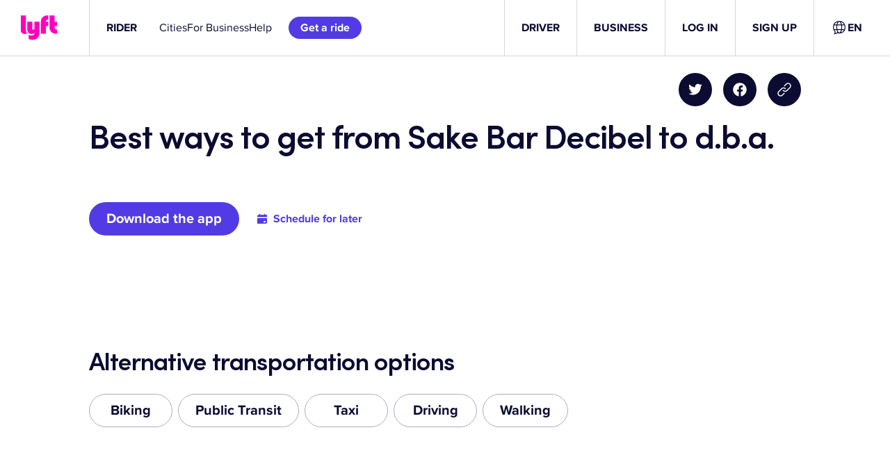

--- FILE ---
content_type: text/css
request_url: https://tags.srv.stackadapt.com/sa.css
body_size: -11
content:
:root {
    --sa-uid: '0-b4a62975-d7f5-566f-4405-2467e2d18e21';
}